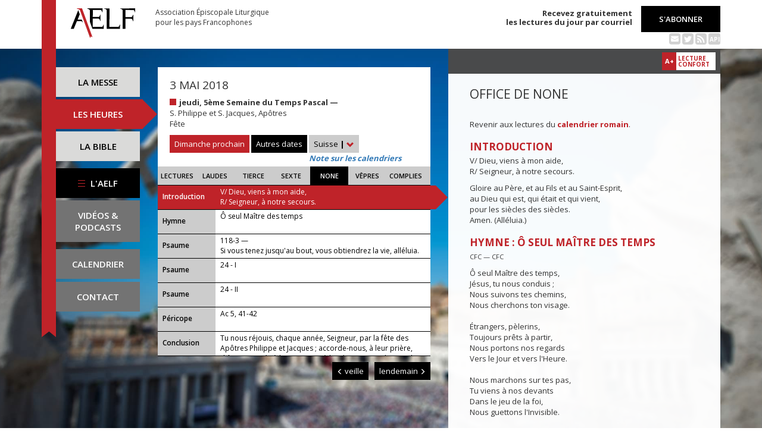

--- FILE ---
content_type: text/html; charset=UTF-8
request_url: https://www.aelf.org/2018-05-03/suisse/none
body_size: 6883
content:
<!DOCTYPE HTML>
<html lang="fr-FR">
    <head>
        <meta charset="UTF-8" />
        <meta name="viewport" content="width=device-width, initial-scale=1, maximum-scale=1" />
        <meta name="description" content="Office de none du 3 mai 2018 pour la zone « Suisse » sur le site de l'Association Épiscopale Liturgique pour les pays Francophones." />
        <meta name="keywords" content="AELF, liturgie, catholique, rite, romain, laudes, tierce, sexte, none, vêpres, complies, office des lectures, évangile, traduction française, messe, Noël, Pâques, Pentecôte, Toussaint, Vierge, saints, apôtres, martyrs" />
                <title>AELF — Office de none — 3 mai 2018</title>
        <link rel="icon" type="image/x-icon" href="/favicon.ico" />
        <link href="https://fonts.googleapis.com/css?family=Open+Sans:300,400,600,700" rel="stylesheet" />

                                            <link rel="canonical" href="https://www.aelf.org/2018-05-03/romain/none" />
        
        <meta property="og:site_name" content="AELF" />
        <meta property="og:description" content="Le site de l'Association épiscopale liturgique pour les pays francophones est le fournisseur officiel des textes en français pour la liturgie catholique." />
        <meta property="og:locale" content="fr_FR" />
        <meta property="og:type" content="article" />
        <meta property="og:url" content="https://aelf.org/2018-05-03/suisse/none" />
        <meta property="og:title" content="AELF — Office de none — 3 mai 2018" />
        <meta property="og:image" content="https://www.aelf.org/images/logo-big.png" />
                    <meta property="og:article:published_time" content="2018-01-03T16:14:23+01:00" />
            <meta property="og:article:modified_time" content="2018-01-03T16:14:23+01:00" />
                <!-- Google Tag Manager -->
        <script>(function(w,d,s,l,i){w[l]=w[l]||[];w[l].push({'gtm.start':
                    new Date().getTime(),event:'gtm.js'});var f=d.getElementsByTagName(s)[0],
                j=d.createElement(s),dl=l!='dataLayer'?'&l='+l:'';j.async=true;j.src=
                'https://www.googletagmanager.com/gtm.js?id='+i+dl;f.parentNode.insertBefore(j,f);
            })(window,document,'script','dataLayer','GTM-PKTWLD');</script>
        <!-- End Google Tag Manager -->
        <link rel="stylesheet" href="/build/front.129159f4.css">
            </head>
        
    
    <body class="front_offices easter-background">
    <!-- Google Tag Manager (noscript) -->
    <noscript><iframe src="https://www.googletagmanager.com/ns.html?id=GTM-PKTWLD"
                      height="0" width="0" style="display:none;visibility:hidden"></iframe></noscript>
    <!-- End Google Tag Manager (noscript) -->
                                                        <div class="menu-secondary-mobile">
                <ul>
                    <li class="menu-aelf">
                        <a href="/page/les-missions-de-laelf" class="" title="Accéder aux contenus de l'AELF">
                            L'AELF
                        </a>
                    </li>
                    <li>
                        <a href="/abonnement" title="Accéder à la page d'abonnement">
                            S'abonner
                        </a>
                    </li>
                    <li>
                        <a href="/calendrier/suisse/2018/05" class="" title="Accéder au calendrier">Calendrier</a>
                    </li>
                    <li>
                        <a href="/contact" class="" title="Accéder à la page de contact">Contact</a>
                    </li>
                </ul>
                <button class="btn btn-default">
                    <div class="span-img">
                        <span></span>
                        <span></span>
                        <span></span>
                    </div>
                </button>
            </div>
            <header id="header_background">
                <div class="container">
                    <div id="header">
                        <div class="row">
                            <div class="col-sm-7 col-md-6">
                                <a href="/" title="Accéder à la page d'accueil"><img src="/images/logo-aelf-2016.svg" alt="Logo de l'AELF" /></a>
                                <h2>Association Épiscopale Liturgique<br class="only-desktop only-tablet"/> pour les pays Francophones</h2>
                            </div>
                            <div class="col-sm-5 col-md-6 text-right">
                                <p class="bold">Recevez gratuitement<br> les lectures du jour par courriel</p>
                                <a href="/abonnement" class="btn btn-default btn-aelf" title="Accéder à la page d'abonnement">S'abonner</a>
                                <br />
                                <div class="social links hidden-xs">
                                    <a href="/abonnement" class="text-black mailing" title="Accéder à la page d'abonnement" style="color: rgba(0, 0, 0, 0.2)"><i class="fa fa-envelope-square"></i></a>
                                    <span itemscope itemtype="https://schema.org/Organization">
                                        <link itemprop="url" href="https://www.aelf.org" />
                                        <a href="https://twitter.com/AELF_officiel" itemprop="sameAs" class="text-black twitter" title="Twitter" style="color: rgba(0, 0, 0, 0.2)" target="_blank"><i class="fa fa-twitter-square"></i></a>
                                    </span>
                                    <a href="//rss.aelf.org/" class="text-black rss" title="Accéder à la création et gestion des flux RSS" style="color: rgba(0, 0, 0, 0.2)"><i class="fa fa-rss-square"></i></a>
                                    <a href="//api.aelf.org/" class="text-black api" title="Accéder à la documentation de l'API">API</a>
                                </div>
                            </div>
                        </div>
                    </div>
                </div>
            </header>
            <ul id="menu-mobile" class="clearfix">
                <li>
                    <a href="/2018-05-03/suisse/messe" class="" title="Accéder aux messes">La messe</a>
                </li>
                <li>
                    <a href="/2018-05-03/suisse/lectures" class="active" title="Accéder à la liturgie des heures">Les heures</a>
                </li>
                <li>
                    <a href="/bible" class="" title="Accéder à la Bible">La Bible</a>
                </li>
            </ul>

            <div class="container" id="content">
                <div class="row">
                    <div class="col-sm-3 col-md-2">
                        <div class="sidebar-nav" id="menu">
                            <div class="navbar navbar-default" role="navigation">
                                <ul class="nav navbar-nav" id="sidenav01">
                                    <li><a href="/2018-05-03/suisse/messe" class="" title="Accéder aux messes">La messe</a></li>
                                    <li><a href="/2018-05-03/suisse/lectures" class="active" title="Accéder aux heures">Les heures</a></li>
                                    <li><a href="/bible" class="" title="Accéder à la Bible">La Bible</a></li>
                                    <li id="menu-aelf">
                                        <a href="/page/les-missions-de-laelf" class="" title="Accéder à la page AELF">
                                            <div class="span-img">
                                                <span></span>
                                                <span></span>
                                                <span></span>
                                            </div>
                                            L'AELF
                                        </a>
                                    </li>
                                    <li id="menu-podcast"><a href="/page/videos" title="Accéder à la page de vidéos">Vidéos &amp;<br> podcasts</a></li>
                                    <li id="menu-calendrier"><a href="/calendrier/suisse/2018/05" class="" title="Accéder au calendrier">Calendrier</a></li>
                                    <li id="menu-contact"><a href="/contact" class="" title="Accéder à la page de contact">Contact</a></li>
                                </ul>
                            </div>
                        </div>
                    </div>
                                                                                        <div class="col-sm-9 col-md-5">
        <div class="block-summary" id="middle-col">
                            <div class="heading-day">
                        <h4 class="date">3 mai 2018</h4>
    <p class="m-b-0">
                                            <span class="span-color color-rouge" title="Couleur liturgique : rouge"></span>
                        <strong>jeudi, 5ème Semaine du Temps Pascal — </strong><br />
                                        S. Philippe et S. Jacques, Apôtres<br />
                                        Fête
            </p>
                                            <a href="/2026-01-18/suisse/messe" class="btn btn-default btn-aelf btn-red m-t-10">Dimanche prochain</a>
                                        <div class="aelf-date-picker m-t-10">
                        <div id="myDatePicker"></div>
                        <a href="#" class="btn btn-default btn-aelf myDatePicker" id="myDatePickerButton">Autres dates</a>
                    </div>
                    <div class="m-t-10 inline-block">
                        <div class="dropdown">
                            <a href="#" class="dropdown-toggle" id="drop6" data-toggle="dropdown" role="button" aria-haspopup="true" aria-expanded="false"> Suisse <span class="bold">|</span> <span class="glyphicon glyphicon-chevron-down" aria-hidden="true"></span> </a>
                            <ul class="dropdown-menu" id="menu3" aria-labelledby="drop6">
                                                                                                            <li><a href="/2018-05-03/afrique/none">Afrique du Nord</a></li>
                                                                                                                                                <li><a href="/2018-05-03/belgique/none">Belgique</a></li>
                                                                                                                                                <li><a href="/2018-05-03/canada/none">Canada</a></li>
                                                                                                                                                <li><a href="/2018-05-03/france/none">France</a></li>
                                                                                                                                                <li><a href="/2018-05-03/luxembourg/none">Luxembourg</a></li>
                                                                                                                                                <li><a href="/2018-05-03/romain/none">Calendrier romain</a></li>
                                                                                                                                                                                                                    <li><a href="/2018-05-03/monaco/none">Monaco</a></li>
                                                                                                </ul>
                        </div><br/>
                        <a href="javascript:aboutCalendars()" class="about-calendars">Note sur les calendriers</a>
                    </div>
                    <div class="block-buttons-navigation only-tablet m-t-10">
                                                    <a href="/2018-05-02/suisse/none" title="Accéder aux offices de la veille" class="btn btn-default btn-aelf" style="margin-right: 3px;"><span class="glyphicon glyphicon-menu-left" aria-hidden="true"></span>&nbsp;veille</a>
                                                                            <a href="/2018-05-04/suisse/none" title="Accéder aux offices du lendemain" class="btn btn-default btn-aelf">lendemain&nbsp;<span class="glyphicon glyphicon-menu-right" aria-hidden="true"></span></a>
                                            </div>
                </div>
                <div class="heading-day-mobile">
                    <div class="aelf-date-picker">
                        <div id="myDatePickerMobile"></div>
                        <a href="#" class="btn btn-default btn-aelf myDatePicker" id="myDatePickerButtonMobile"><div class="pull-right"><span class="bold">|</span> <span class="glyphicon glyphicon-chevron-down" aria-hidden="true"></span></div><span class="light">Le</span> 3 mai 2018</a>
                    </div>
                    <div class="dropdown hours-dropdown">
                        <button id="dLabel" type="button" data-toggle="dropdown" aria-haspopup="true" aria-expanded="false"><div class="pull-right"><span class="bold">|</span> <span class="glyphicon glyphicon-chevron-down" aria-hidden="true"></span></div>Office de none</button>
                        <ul class="dropdown-menu" aria-labelledby="dLabel">
                            <li>
                                <a href="/2018-05-03/suisse/lectures" title="Accéder à l'office des lectures">Lectures</a>
                            </li>
                            <li>
                                <a href="/2018-05-03/suisse/laudes" title="Accéder à l'office des laudes">Laudes</a>
                            </li>
                            <li>
                                <a href="/2018-05-03/suisse/tierce" title="Accéder à l'office de tierce">Tierce</a>
                            </li>
                            <li>
                                <a href="/2018-05-03/suisse/sexte" title="Accéder à l'office de sexte">Sexte</a>
                            </li>
                            <li>
                                <a href="/2018-05-03/suisse/none" title="Accéder à l'office de none">None</a>
                            </li>
                            <li>
                                <a href="/2018-05-03/suisse/vepres" title="Accéder à l'office des vêpres">Vêpres</a>
                            </li>
                            <li>
                                <a href="/2018-05-03/suisse/complies" title="Accéder à l'office des complies">Complies</a>
                            </li>
                        </ul>
                    </div>
                </div>
                        <ul class="hours-menu">
                <li>                        <a href="/2018-05-03/suisse/lectures" title="Accéder à l'office des lectures">Lectures</a>
                                    </li>
                <li>                        <a href="/2018-05-03/suisse/laudes" title="Accéder à l'office des laudes">Laudes</a>
                                    </li>
                <li>                        <a href="/2018-05-03/suisse/tierce" title="Accéder à l'office de tierce">Tierce</a>
                                    </li>
                <li>                        <a href="/2018-05-03/suisse/sexte" title="Accéder à l'office de sexte">Sexte</a>
                                    </li>
                <li>                        <span>None</span>
                                    </li>
                <li>                        <a href="/2018-05-03/suisse/vepres" title="Accéder à l'office des vêpres">Vêpres</a>
                                    </li>
                <li>                        <a href="/2018-05-03/suisse/complies" title="Accéder à l'office des complies">Complies</a>
                                    </li>
            </ul>
                            
    <ul class="blocks readings hours">
        <li>
            <a class="lecture_link clearfix" href="#office_introduction" title="Accéder à la lecture">
                <span class="subhead single-line">Introduction</span>
                <span class="title"><p>V/ Dieu, viens à mon aide,
        <br />R/ Seigneur, à notre secours.</p>...</span>
            </a>
        </li>
                    <li>
                <a class="lecture_link clearfix" href="#office_hymne" title="Accéder à la lecture">
                    <span class="subhead single-line">Hymne</span>
                    <span class="title">Ô seul Maître des temps</span>
                </a>
            </li>
                            <li>
                <a class="lecture_link clearfix" href="#office_psaume1" title="Accéder à la lecture">
                    <span class="subhead single-line">Psaume</span>
                    <span class="title">118-3 — <p>Si vous tenez jusqu'au bout, vous obtiendrez la vie, alléluia.</p></span>
                </a>
            </li>
                            <li>
                <a class="lecture_link clearfix" href="#office_psaume2" title="Accéder à la lecture">
                    <span class="subhead single-line">Psaume</span>
                    <span class="title">24 - I  </span>
                </a>
            </li>
                            <li>
                <a class="lecture_link clearfix" href="#office_psaume3" title="Accéder à la lecture">
                    <span class="subhead single-line">Psaume</span>
                    <span class="title">24 - II  </span>
                </a>
            </li>
                            <li>
                <a class="lecture_link clearfix" href="#office_pericope" title="Accéder à la lecture">
                    <span class="subhead single-line">Péricope</span>
                    <span class="title">Ac 5, 41-42</span>
                </a>
            </li>
                <li>
            <a class="lecture_link clearfix" href="#office_conclusion" title="Accéder à la lecture">
                <span class="subhead single-line">Conclusion</span>
                <span class="title">Tu nous réjouis, chaque année, Seigneur, par la fête des Apôtres Philippe et Jacques ; accorde-nous, à leur prière, d'être associés à la Passion et à la Résurrection de ton Fils afin de parvenir à la contemplation de ta gloire.</span>
            </a>
        </li>
    </ul>                    </div>
        <div class="block-buttons-navigation pull-right">
                            <a href="/2018-05-02/suisse/none" title="Accéder aux offices de la veille" class="btn btn-default btn-aelf"><span class="glyphicon glyphicon-menu-left" aria-hidden="true"></span>&nbsp;veille</a>
                                        <a href="/2018-05-04/suisse/none" title="Accéder aux offices du lendemain" class="btn btn-default btn-aelf">lendemain&nbsp;<span class="glyphicon glyphicon-menu-right" aria-hidden="true"></span></a>
                    </div>
            </div>
    <div class="col-sm-9 col-md-5 container-reading">
        <div class="container-toolbar">
            <div class="toolbar"></div>
        </div>
        <div class="block-single-reading" id="right-col">
            <h1>Office de none</h1>
                <p>Revenir aux lectures du <a href="/2018-05-03/romain/none"><strong>calendrier romain</strong></a>.</p>
                            
<div class="lecture" id="office_introduction">
    <h4>Introduction</h4>
    <p>V/ Dieu, viens à mon aide,
        <br />R/ Seigneur, à notre secours.</p>
        <p>Gloire au Père, et au Fils et au Saint-Esprit,
        <br/>au Dieu qui est, qui était et qui vient,
        <br/>pour les siècles des siècles.
        <br/>Amen. (Alléluia.)</p>
</div>

    
<div class="lecture" id="office_hymne">
    <h4>Hymne : Ô seul Maître des temps</h4>
    <p><small>CFC — CFC</small></p>
    Ô seul Maître des temps,<br />Jésus, tu nous conduis ;<br />Nous suivons tes chemins,<br />Nous cherchons ton visage.<br /><br />Étrangers, pèlerins, <br />Toujours prêts à partir,<br />Nous portons nos regards<br />Vers le Jour et vers l'Heure.<br /><br />Nous marchons sur tes pas,<br />Tu viens à nos devants<br />Dans le jeu de la foi,<br />Nous guettons l'Invisible.<br />
</div>
    <div class="lecture" id="office_psaume1">
                    <h4>Antienne</h4>
            <p>Si vous tenez jusqu'au bout, vous obtiendrez la vie, alléluia.</p>
        
        <h4>Psaume : 118-3</h4>
        <span class="verse_number">17</span> Sois bon pour ton servite<u>u</u>r, et je vivrai,<br />j’observer<u>a</u>i ta parole.<br /><span class="verse_number">18</span> O<u>u</u>vre mes yeux,<br />que je contemple les merv<u>e</u>illes de ta loi.<br /><span class="verse_number">19</span> Je suis un étrang<u>e</u>r sur la terre ;<br />ne me cache p<u>a</u>s tes volontés.<br /><span class="verse_number">20</span> Mon âme a brûl<u>é</u> de désir<br />en tout t<u>e</u>mps pour tes décisions.<br /><span class="verse_number">21</span> Tu menaces les orgueille<u>u</u>x, les maudits,<br />ceux qui fu<u>i</u>ent tes volontés.<br /><span class="verse_number">22</span> Épargne-moi l’ins<u>u</u>lte et le mépris :<br />je g<u>a</u>rde tes exigences.<br /><span class="verse_number">23</span> Lorsque des grands acc<u>u</u>sent ton serviteur,<br />je méd<u>i</u>te sur tes ordres.<br /><span class="verse_number">24</span> Je trouve mon plais<u>i</u>r en tes exigences :<br />ce sont <u>e</u>lles qui me conseillent.<br />
    </div>

    <div class="lecture" id="office_psaume2">
        
        <h4>Psaume : 24 - I</h4>
        <p><span class="verse_number">1</span> Vers toi, Seigneur, j'él<u>è</u>ve mon âme, *<br /><span class="verse_number">2</span> vers t<u>o</u>i, mon Dieu.<br /><br />
Je m'appuie sur toi : ép<u>a</u>rgne-moi la honte ;<br />
ne laisse pas triomph<u>e</u>r mon ennemi.<br /><span class="verse_number">3</span> Pour qui espère en t<u>o</u>i, pas de honte,<br />
mais honte et décepti<u>o</u>n pour qui trahit.<br /><br /><span class="verse_number">4</span> Seigneur, enseigne-m<u>o</u>i tes voies,<br />
fais-moi conn<u>a</u>ître ta route.<br /><span class="verse_number">5</span> Dirige-moi par ta vérit<u>é</u>, enseigne-moi,<br />
car tu es le Die<u>u</u> qui me sauve.<br /><br />
C'est toi que j'esp<u>è</u>re tout le jour<br />
en raison de ta bont<u>é</u>, Seigneur.<br /><span class="verse_number">6</span> Rappelle-toi, Seigne<u>u</u>r, ta tendresse,<br />
ton amour qui <u>e</u>st de toujours.<br /><span class="verse_number">7</span> Oublie les révoltes, les péch<u>é</u>s de ma jeunesse ;<br />
dans ton amo<u>u</u>r, ne m'oublie pas.<br /><br /><br /><span class="verse_number">8</span> Il est droit, il est b<u>o</u>n, le Seigneur,<br />
lui qui montre aux péche<u>u</u>rs le chemin.<br /><span class="verse_number">9</span> Sa justice dir<u>i</u>ge les humbles,<br />
il enseigne aux h<u>u</u>mbles son chemin.<br /><br /><span class="verse_number">10</span> Les voies du Seigneur sont amo<u>u</u>r et vérité<br />
pour qui veille à son alli<u>a</u>nce et à ses lois.<br /><span class="verse_number">11</span> À cause de ton n<u>o</u>m, Seigneur,<br />
pardonne ma fa<u>u</u>te : elle est grande.<br /><br /><span class="verse_number">12</span> Est-il un homme qui cr<u>a</u>igne le Seigneur ?<br />
Dieu lui montre le chem<u>i</u>n qu'il doit prendre.<br /><span class="verse_number">13</span> Son âme habiter<u>a</u> le bonheur,<br />
ses descendants posséder<u>o</u>nt la terre.<br /><span class="verse_number">14</span> Le secret du Seigneur est pour ce<u>u</u>x qui le craignent ;<br />
à ceux-là, il fait conn<u>a</u>ître son alliance.</p>
    </div>

    <div class="lecture" id="office_psaume3">
        
        <h4>Psaume : 24 - II</h4>
        <p><span class="verse_number">15</span> J'ai les yeux tourn<u>é</u>s vers le Seigneur :<br />
il tirera mes pi<u>e</u>ds du filet.<br /><span class="verse_number">16</span> Regarde, et pr<u>e</u>nds pitié de moi,<br />
de moi qui suis se<u>u</u>l et misérable.<br /><br /><span class="verse_number">17</span> L'angoisse grand<u>i</u>t dans mon cœur :<br />
tire-m<u>o</u>i de ma détresse.<br /><span class="verse_number">18</span> Vois ma mis<u>è</u>re et ma peine,<br />
enlève to<u>u</u>s mes péchés.<br /><br /><span class="verse_number">19</span> Vois mes ennem<u>i</u>s si nombreux,<br />
la haine viol<u>e</u>nte qu'ils me portent.<br /><span class="verse_number">20</span> Garde mon <u>â</u>me, délivre-moi ;<br />
je m'abrite en toi : ép<u>a</u>rgne-moi la honte.<br /><span class="verse_number">21</span> Droiture et perfection v<u>e</u>illent sur moi,<br />
sur m<u>o</u>i qui t'espère !<br /><br /><span class="verse_number">22</span> Libère Isra<u>ë</u>l, ô mon Dieu,<br />
de to<u>u</u>tes ses angoisses !</p>
    </div>

<div class="lecture" id="office_pericope">
            <h4>Parole de Dieu : Ac 5, 41-42</h4>
        Les Apôtres, en sortant du grand conseil, repartaient tout joyeux d'avoir été jugés dignes de subir des humiliations pour le nom de Jésus. Tous les jours, au Temple et dans leurs maisons, sans cesse, ils enseignaient cette Bonne Nouvelle: Jésus est le Messie.
    
    <h4>Répons</h4>
    <p>V/ Réjouissez-vous, exultez, dit le Seigneur, alléluia,<br />
vos noms sont inscrits dans les cieux, alléluia.</p>
</div>

<div class="lecture" id="office_conclusion">
    <h4 id="office_conclusion">Oraison</h4>
    <p>Tu nous réjouis, chaque année, Seigneur, par la fête des Apôtres Philippe et Jacques ; accorde-nous, à leur prière, d'être associés à la Passion et à la Résurrection de ton Fils afin de parvenir à la contemplation de ta gloire.</p>
</div>                    </div>
    </div>
                </div>
            </div>
        
<!--
        <footer id="footer" class="footer">
            <div class="container">
                <p class="text-center">© 2026 Association Épiscopale Liturgique pour les pays Francophones — <a href="/page/mentions-legales" title="Accéder aux mentions légales">Mentions légales</a> — <a href="https://twitter.com/aelf_officiel" title="Accéder au fil Twitter de l'AELF" target="_blank"><i class="fa fa-twitter"></i> Twitter</a> —  Réalisé par <a target="_blank" title="Cliquer-ici pour accéder au site de Spyrit" href="http://www.spyrit.net/" title="Accéder au site de SPYRIT">Spyrit</a>.</p>
            </div>
        </footer>
-->

        <script src="/build/front.ead14a80.js"></script>
            <script type="text/javascript">
    $(document).ready(function() {
        $('#myDatePickerButton').click(function() {
            if (!$('#myDatePicker').hasClass('hasDatepicker')) {
                $('#myDatePicker').datepicker({
                    dateFormat: 'yy-mm-dd',
                    defaultDate: new Date(2018, 5 - 1, 3),
                    duration: 'fast',
                    maxDate: new Date(2026, 8 - 1, 10),
                    minDate: new Date(2016, 1 - 1, 2),
                    onSelect: function(dateText) {
                        window.location = '/2001-01-01/suisse/none'.replace('2001-01-01', dateText) + (localStorage.getItem('logged') ? '?' + Math.random().toString(36).substring(7) : '');
                    },
                }).datepicker('show');
                return;
            }
            if ($('#myDatePicker').is(':visible')) {
                $('#myDatePicker').hide().datepicker('hide');
            } else {
                $('#myDatePicker').show().datepicker('show');
            }
        });


        if($(window).width() < 768)
        {
            $('#myDatePickerButtonMobile').click(function() {
                if (!$('#myDatePickerMobile').hasClass('hasDatepicker')) {
                    $('#myDatePickerMobile').datepicker({
                        dateFormat: 'yy-mm-dd',
                        defaultDate: new Date(2018, 5 - 1, 3),
                        duration: 'fast',
                        maxDate: new Date(2026, 8 - 1, 10),
                        minDate: new Date(2016, 1 - 1, 2),
                        onSelect: function(dateText) {
                            window.location = '/2001-01-01/suisse/none'.replace('2001-01-01', dateText) + (localStorage.getItem('logged') ? '?' + Math.random().toString(36).substring(7) : '');
                        },
                    }).datepicker('show');
                    return;
                }
                if ($('#myDatePickerMobile').is(':visible')) {
                    $('#myDatePickerMobile').hide().datepicker('hide');
                } else {
                    $('#myDatePickerMobile').show().datepicker('show');
                }
            });
        }
    });
</script>
                    <script>
              (function(i,s,o,g,r,a,m){i['GoogleAnalyticsObject']=r;i[r]=i[r]||function(){
              (i[r].q=i[r].q||[]).push(arguments)},i[r].l=1*new Date();a=s.createElement(o),
              m=s.getElementsByTagName(o)[0];a.async=1;a.src=g;m.parentNode.insertBefore(a,m)
              })(window,document,'script','https://www.google-analytics.com/analytics.js','ga');
              ga('create', 'UA-6492186-1', 'auto');
              ga('send', 'pageview');
            </script>
            <script defer src="https://static.cloudflareinsights.com/beacon.min.js/vcd15cbe7772f49c399c6a5babf22c1241717689176015" integrity="sha512-ZpsOmlRQV6y907TI0dKBHq9Md29nnaEIPlkf84rnaERnq6zvWvPUqr2ft8M1aS28oN72PdrCzSjY4U6VaAw1EQ==" data-cf-beacon='{"version":"2024.11.0","token":"a48d8537a354417fa822babb9290825b","r":1,"server_timing":{"name":{"cfCacheStatus":true,"cfEdge":true,"cfExtPri":true,"cfL4":true,"cfOrigin":true,"cfSpeedBrain":true},"location_startswith":null}}' crossorigin="anonymous"></script>
</body>
</html>
